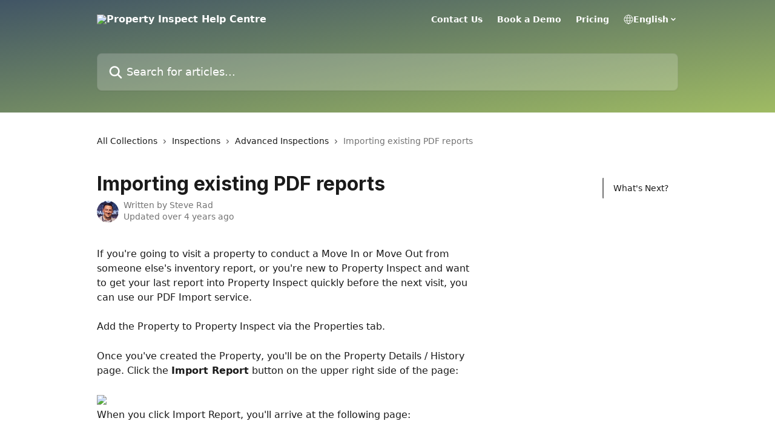

--- FILE ---
content_type: text/html; charset=utf-8
request_url: https://support.propertyinspect.com/en/articles/3229846-importing-existing-pdf-reports
body_size: 14770
content:
<!DOCTYPE html><html lang="en"><head><meta charSet="utf-8" data-next-head=""/><title data-next-head="">Importing existing PDF reports | Property Inspect Help Centre</title><meta property="og:title" content="Importing existing PDF reports | Property Inspect Help Centre" data-next-head=""/><meta name="twitter:title" content="Importing existing PDF reports | Property Inspect Help Centre" data-next-head=""/><meta property="og:description" data-next-head=""/><meta name="twitter:description" data-next-head=""/><meta name="description" data-next-head=""/><meta property="og:type" content="article" data-next-head=""/><meta name="robots" content="all" data-next-head=""/><meta name="viewport" content="width=device-width, initial-scale=1" data-next-head=""/><link href="https://intercom.help/property-inspect/assets/favicon" rel="icon" data-next-head=""/><link rel="canonical" href="https://support.propertyinspect.com/en/articles/3229846-importing-existing-pdf-reports" data-next-head=""/><link rel="alternate" href="http://support.propertyinspect.com/en/articles/3229846-importing-existing-pdf-reports" hrefLang="en" data-next-head=""/><link rel="alternate" href="http://support.propertyinspect.com/en/articles/3229846-importing-existing-pdf-reports" hrefLang="x-default" data-next-head=""/><link nonce="lrumZ8pce/WB2JMOis4opTFFxgnPNEp/luicZOs6rw0=" rel="preload" href="https://static.intercomassets.com/_next/static/css/ceffe64780fd47cf.css" as="style"/><link nonce="lrumZ8pce/WB2JMOis4opTFFxgnPNEp/luicZOs6rw0=" rel="stylesheet" href="https://static.intercomassets.com/_next/static/css/ceffe64780fd47cf.css" data-n-g=""/><link nonce="lrumZ8pce/WB2JMOis4opTFFxgnPNEp/luicZOs6rw0=" rel="preload" href="https://static.intercomassets.com/_next/static/css/b6200d0221da3810.css" as="style"/><link nonce="lrumZ8pce/WB2JMOis4opTFFxgnPNEp/luicZOs6rw0=" rel="stylesheet" href="https://static.intercomassets.com/_next/static/css/b6200d0221da3810.css"/><noscript data-n-css="lrumZ8pce/WB2JMOis4opTFFxgnPNEp/luicZOs6rw0="></noscript><script defer="" nonce="lrumZ8pce/WB2JMOis4opTFFxgnPNEp/luicZOs6rw0=" nomodule="" src="https://static.intercomassets.com/_next/static/chunks/polyfills-42372ed130431b0a.js"></script><script defer="" src="https://static.intercomassets.com/_next/static/chunks/1770.678fb10d9b0aa13f.js" nonce="lrumZ8pce/WB2JMOis4opTFFxgnPNEp/luicZOs6rw0="></script><script defer="" src="https://static.intercomassets.com/_next/static/chunks/7506.a4d4b38169fb1abb.js" nonce="lrumZ8pce/WB2JMOis4opTFFxgnPNEp/luicZOs6rw0="></script><script src="https://static.intercomassets.com/_next/static/chunks/webpack-963430da7e3adda4.js" nonce="lrumZ8pce/WB2JMOis4opTFFxgnPNEp/luicZOs6rw0=" defer=""></script><script src="https://static.intercomassets.com/_next/static/chunks/framework-1f1b8d38c1d86c61.js" nonce="lrumZ8pce/WB2JMOis4opTFFxgnPNEp/luicZOs6rw0=" defer=""></script><script src="https://static.intercomassets.com/_next/static/chunks/main-2c5e5f2c49cfa8a6.js" nonce="lrumZ8pce/WB2JMOis4opTFFxgnPNEp/luicZOs6rw0=" defer=""></script><script src="https://static.intercomassets.com/_next/static/chunks/pages/_app-e523a600f5af5484.js" nonce="lrumZ8pce/WB2JMOis4opTFFxgnPNEp/luicZOs6rw0=" defer=""></script><script src="https://static.intercomassets.com/_next/static/chunks/d0502abb-aa607f45f5026044.js" nonce="lrumZ8pce/WB2JMOis4opTFFxgnPNEp/luicZOs6rw0=" defer=""></script><script src="https://static.intercomassets.com/_next/static/chunks/6190-ef428f6633b5a03f.js" nonce="lrumZ8pce/WB2JMOis4opTFFxgnPNEp/luicZOs6rw0=" defer=""></script><script src="https://static.intercomassets.com/_next/static/chunks/5729-6d79ddfe1353a77c.js" nonce="lrumZ8pce/WB2JMOis4opTFFxgnPNEp/luicZOs6rw0=" defer=""></script><script src="https://static.intercomassets.com/_next/static/chunks/2384-0bbbbddcca78f08a.js" nonce="lrumZ8pce/WB2JMOis4opTFFxgnPNEp/luicZOs6rw0=" defer=""></script><script src="https://static.intercomassets.com/_next/static/chunks/4835-9db7cd232aae5617.js" nonce="lrumZ8pce/WB2JMOis4opTFFxgnPNEp/luicZOs6rw0=" defer=""></script><script src="https://static.intercomassets.com/_next/static/chunks/2735-6fafbb9ff4abfca1.js" nonce="lrumZ8pce/WB2JMOis4opTFFxgnPNEp/luicZOs6rw0=" defer=""></script><script src="https://static.intercomassets.com/_next/static/chunks/pages/%5BhelpCenterIdentifier%5D/%5Blocale%5D/articles/%5BarticleSlug%5D-0426bb822f2fd459.js" nonce="lrumZ8pce/WB2JMOis4opTFFxgnPNEp/luicZOs6rw0=" defer=""></script><script src="https://static.intercomassets.com/_next/static/UZqm1jelfJ-2b324fgmJ6/_buildManifest.js" nonce="lrumZ8pce/WB2JMOis4opTFFxgnPNEp/luicZOs6rw0=" defer=""></script><script src="https://static.intercomassets.com/_next/static/UZqm1jelfJ-2b324fgmJ6/_ssgManifest.js" nonce="lrumZ8pce/WB2JMOis4opTFFxgnPNEp/luicZOs6rw0=" defer=""></script><meta name="sentry-trace" content="dd402473aa4cf5a28eea09f3abc1991e-14300eb5a642b18f-0"/><meta name="baggage" content="sentry-environment=production,sentry-release=a62fd0cdc62532e0c845d79efbcc14057e47d762,sentry-public_key=187f842308a64dea9f1f64d4b1b9c298,sentry-trace_id=dd402473aa4cf5a28eea09f3abc1991e,sentry-org_id=2129,sentry-sampled=false,sentry-sample_rand=0.5130377591084646,sentry-sample_rate=0"/><style id="__jsx-421688439">:root{--body-bg: rgb(255, 255, 255);
--body-image: none;
--body-bg-rgb: 255, 255, 255;
--body-border: rgb(230, 230, 230);
--body-primary-color: #1a1a1a;
--body-secondary-color: #737373;
--body-reaction-bg: rgb(242, 242, 242);
--body-reaction-text-color: rgb(64, 64, 64);
--body-toc-active-border: #737373;
--body-toc-inactive-border: #f2f2f2;
--body-toc-inactive-color: #737373;
--body-toc-active-font-weight: 400;
--body-table-border: rgb(204, 204, 204);
--body-color: hsl(0, 0%, 0%);
--footer-bg: rgb(255, 255, 255);
--footer-image: none;
--footer-border: rgb(230, 230, 230);
--footer-color: hsl(221, 14%, 22%);
--header-bg: none;
--header-image: linear-gradient(to bottom right, #415565,#9fbb63);
--header-color: hsl(0, 0%, 100%);
--collection-card-bg: rgb(245, 245, 245);
--collection-card-image: none;
--collection-card-color: hsl(210, 12%, 20%);
--card-bg: rgb(255, 255, 255);
--card-border-color: rgb(230, 230, 230);
--card-border-inner-radius: 6px;
--card-border-radius: 8px;
--card-shadow: 0 1px 2px 0 rgb(0 0 0 / 0.05);
--search-bar-border-radius: 8px;
--search-bar-width: 100%;
--ticket-blue-bg-color: #dce1f9;
--ticket-blue-text-color: #334bfa;
--ticket-green-bg-color: #d7efdc;
--ticket-green-text-color: #0f7134;
--ticket-orange-bg-color: #ffebdb;
--ticket-orange-text-color: #b24d00;
--ticket-red-bg-color: #ffdbdb;
--ticket-red-text-color: #df2020;
--header-height: 245px;
--header-subheader-background-color: #415565;
--header-subheader-font-color: #FFFFFF;
--content-block-bg: rgb(255, 255, 255);
--content-block-image: none;
--content-block-color: hsl(0, 0%, 10%);
--content-block-button-bg: rgb(51, 75, 250);
--content-block-button-image: none;
--content-block-button-color: hsl(0, 0%, 100%);
--content-block-button-radius: 6px;
--content-block-margin: 0;
--content-block-width: auto;
--primary-color: hsl(206, 18%, 23%);
--primary-color-alpha-10: hsla(206, 18%, 23%, 0.1);
--primary-color-alpha-60: hsla(206, 18%, 23%, 0.6);
--text-on-primary-color: #ffffff}</style><style id="__jsx-3836159323">:root{--font-family-primary: 'Inter', 'Inter Fallback'}</style><style id="__jsx-2466147061">:root{--font-family-secondary: system-ui, "Segoe UI", "Roboto", "Helvetica", "Arial", sans-serif, "Apple Color Emoji", "Segoe UI Emoji", "Segoe UI Symbol"}</style><style id="__jsx-cf6f0ea00fa5c760">.fade-background.jsx-cf6f0ea00fa5c760{background:radial-gradient(333.38%100%at 50%0%,rgba(var(--body-bg-rgb),0)0%,rgba(var(--body-bg-rgb),.00925356)11.67%,rgba(var(--body-bg-rgb),.0337355)21.17%,rgba(var(--body-bg-rgb),.0718242)28.85%,rgba(var(--body-bg-rgb),.121898)35.03%,rgba(var(--body-bg-rgb),.182336)40.05%,rgba(var(--body-bg-rgb),.251516)44.25%,rgba(var(--body-bg-rgb),.327818)47.96%,rgba(var(--body-bg-rgb),.409618)51.51%,rgba(var(--body-bg-rgb),.495297)55.23%,rgba(var(--body-bg-rgb),.583232)59.47%,rgba(var(--body-bg-rgb),.671801)64.55%,rgba(var(--body-bg-rgb),.759385)70.81%,rgba(var(--body-bg-rgb),.84436)78.58%,rgba(var(--body-bg-rgb),.9551)88.2%,rgba(var(--body-bg-rgb),1)100%),var(--header-image),var(--header-bg);background-size:cover;background-position-x:center}</style><style id="__jsx-27f84a20f81f6ce9">.table-of-contents::-webkit-scrollbar{width:8px}.table-of-contents::-webkit-scrollbar-thumb{background-color:#f2f2f2;border-radius:8px}</style><style id="__jsx-a49d9ef8a9865a27">.table_of_contents.jsx-a49d9ef8a9865a27{max-width:260px;min-width:260px}</style><style id="__jsx-62724fba150252e0">.related_articles section a{color:initial}</style><style id="__jsx-4bed0c08ce36899e">.article_body a:not(.intercom-h2b-button){color:var(--primary-color)}article a.intercom-h2b-button{background-color:var(--primary-color);border:0}.zendesk-article table{overflow-x:scroll!important;display:block!important;height:auto!important}.intercom-interblocks-unordered-nested-list ul,.intercom-interblocks-ordered-nested-list ol{margin-top:16px;margin-bottom:16px}.intercom-interblocks-unordered-nested-list ul .intercom-interblocks-unordered-nested-list ul,.intercom-interblocks-unordered-nested-list ul .intercom-interblocks-ordered-nested-list ol,.intercom-interblocks-ordered-nested-list ol .intercom-interblocks-ordered-nested-list ol,.intercom-interblocks-ordered-nested-list ol .intercom-interblocks-unordered-nested-list ul{margin-top:0;margin-bottom:0}.intercom-interblocks-image a:focus{outline-offset:3px}</style></head><body><div id="__next"><div dir="ltr" class="h-full w-full"><span class="hidden">Copyright (c) 2023, Intercom, Inc. (legal@intercom.io) with Reserved Font Name &quot;Inter&quot;.
      This Font Software is licensed under the SIL Open Font License, Version 1.1.</span><a href="#main-content" class="sr-only font-bold text-header-color focus:not-sr-only focus:absolute focus:left-4 focus:top-4 focus:z-50" aria-roledescription="Link, Press control-option-right-arrow to exit">Skip to main content</a><main class="header__lite"><header id="header" data-testid="header" class="jsx-cf6f0ea00fa5c760 flex flex-col text-header-color"><div class="jsx-cf6f0ea00fa5c760 relative flex grow flex-col mb-9 bg-header-bg bg-header-image bg-cover bg-center pb-9"><div id="sr-announcement" aria-live="polite" class="jsx-cf6f0ea00fa5c760 sr-only"></div><div class="jsx-cf6f0ea00fa5c760 flex h-full flex-col items-center marker:shrink-0"><section class="relative flex w-full flex-col mb-6 pb-6"><div class="header__meta_wrapper flex justify-center px-5 pt-6 leading-none sm:px-10"><div class="flex items-center w-240" data-testid="subheader-container"><div class="mo__body header__site_name"><div class="header__logo"><a href="/en/"><img src="https://downloads.intercomcdn.com/i/o/j8itewcp/732924/fe53508876196c8838b3f595c8a2/de41b9c56ca11933ff98bf943ccc9cee.png" height="116" alt="Property Inspect Help Centre"/></a></div></div><div><div class="flex items-center font-semibold"><div class="flex items-center md:hidden" data-testid="small-screen-children"><button class="flex items-center border-none bg-transparent px-1.5" data-testid="hamburger-menu-button" aria-label="Open menu"><svg width="24" height="24" viewBox="0 0 16 16" xmlns="http://www.w3.org/2000/svg" class="fill-current"><path d="M1.86861 2C1.38889 2 1 2.3806 1 2.85008C1 3.31957 1.38889 3.70017 1.86861 3.70017H14.1314C14.6111 3.70017 15 3.31957 15 2.85008C15 2.3806 14.6111 2 14.1314 2H1.86861Z"></path><path d="M1 8C1 7.53051 1.38889 7.14992 1.86861 7.14992H14.1314C14.6111 7.14992 15 7.53051 15 8C15 8.46949 14.6111 8.85008 14.1314 8.85008H1.86861C1.38889 8.85008 1 8.46949 1 8Z"></path><path d="M1 13.1499C1 12.6804 1.38889 12.2998 1.86861 12.2998H14.1314C14.6111 12.2998 15 12.6804 15 13.1499C15 13.6194 14.6111 14 14.1314 14H1.86861C1.38889 14 1 13.6194 1 13.1499Z"></path></svg></button><div class="fixed right-0 top-0 z-50 h-full w-full hidden" data-testid="hamburger-menu"><div class="flex h-full w-full justify-end bg-black bg-opacity-30"><div class="flex h-fit w-full flex-col bg-white opacity-100 sm:h-full sm:w-1/2"><button class="text-body-font flex items-center self-end border-none bg-transparent pr-6 pt-6" data-testid="hamburger-menu-close-button" aria-label="Close menu"><svg width="24" height="24" viewBox="0 0 16 16" xmlns="http://www.w3.org/2000/svg"><path d="M3.5097 3.5097C3.84165 3.17776 4.37984 3.17776 4.71178 3.5097L7.99983 6.79775L11.2879 3.5097C11.6198 3.17776 12.158 3.17776 12.49 3.5097C12.8219 3.84165 12.8219 4.37984 12.49 4.71178L9.20191 7.99983L12.49 11.2879C12.8219 11.6198 12.8219 12.158 12.49 12.49C12.158 12.8219 11.6198 12.8219 11.2879 12.49L7.99983 9.20191L4.71178 12.49C4.37984 12.8219 3.84165 12.8219 3.5097 12.49C3.17776 12.158 3.17776 11.6198 3.5097 11.2879L6.79775 7.99983L3.5097 4.71178C3.17776 4.37984 3.17776 3.84165 3.5097 3.5097Z"></path></svg></button><nav class="flex flex-col pl-4 text-black"><a target="_blank" rel="noopener noreferrer" href="https://propertyinspect.com/contact/" class="mx-5 mb-5 text-md no-underline hover:opacity-80 md:mx-3 md:my-0 md:text-base" data-testid="header-link-0">Contact Us</a><a target="_blank" rel="noopener noreferrer" href="https://propertyinspect.com/demo/" class="mx-5 mb-5 text-md no-underline hover:opacity-80 md:mx-3 md:my-0 md:text-base" data-testid="header-link-1">Book a Demo</a><a target="_blank" rel="noopener noreferrer" href="https://propertyinspect.com/pricing/" class="mx-5 mb-5 text-md no-underline hover:opacity-80 md:mx-3 md:my-0 md:text-base" data-testid="header-link-2">Pricing</a><div class="relative cursor-pointer has-[:focus]:outline"><select class="peer absolute z-10 block h-6 w-full cursor-pointer opacity-0 md:text-base" aria-label="Change language" id="language-selector"><option value="/en/articles/3229846-importing-existing-pdf-reports" class="text-black" selected="">English</option></select><div class="mb-10 ml-5 flex items-center gap-1 text-md hover:opacity-80 peer-hover:opacity-80 md:m-0 md:ml-3 md:text-base" aria-hidden="true"><svg id="locale-picker-globe" width="16" height="16" viewBox="0 0 16 16" fill="none" xmlns="http://www.w3.org/2000/svg" class="shrink-0" aria-hidden="true"><path d="M8 15C11.866 15 15 11.866 15 8C15 4.13401 11.866 1 8 1C4.13401 1 1 4.13401 1 8C1 11.866 4.13401 15 8 15Z" stroke="currentColor" stroke-linecap="round" stroke-linejoin="round"></path><path d="M8 15C9.39949 15 10.534 11.866 10.534 8C10.534 4.13401 9.39949 1 8 1C6.60051 1 5.466 4.13401 5.466 8C5.466 11.866 6.60051 15 8 15Z" stroke="currentColor" stroke-linecap="round" stroke-linejoin="round"></path><path d="M1.448 5.75989H14.524" stroke="currentColor" stroke-linecap="round" stroke-linejoin="round"></path><path d="M1.448 10.2402H14.524" stroke="currentColor" stroke-linecap="round" stroke-linejoin="round"></path></svg>English<svg id="locale-picker-arrow" width="16" height="16" viewBox="0 0 16 16" fill="none" xmlns="http://www.w3.org/2000/svg" class="shrink-0" aria-hidden="true"><path d="M5 6.5L8.00093 9.5L11 6.50187" stroke="currentColor" stroke-width="1.5" stroke-linecap="round" stroke-linejoin="round"></path></svg></div></div></nav></div></div></div></div><nav class="hidden items-center md:flex" data-testid="large-screen-children"><a target="_blank" rel="noopener noreferrer" href="https://propertyinspect.com/contact/" class="mx-5 mb-5 text-md no-underline hover:opacity-80 md:mx-3 md:my-0 md:text-base" data-testid="header-link-0">Contact Us</a><a target="_blank" rel="noopener noreferrer" href="https://propertyinspect.com/demo/" class="mx-5 mb-5 text-md no-underline hover:opacity-80 md:mx-3 md:my-0 md:text-base" data-testid="header-link-1">Book a Demo</a><a target="_blank" rel="noopener noreferrer" href="https://propertyinspect.com/pricing/" class="mx-5 mb-5 text-md no-underline hover:opacity-80 md:mx-3 md:my-0 md:text-base" data-testid="header-link-2">Pricing</a><div class="relative cursor-pointer has-[:focus]:outline"><select class="peer absolute z-10 block h-6 w-full cursor-pointer opacity-0 md:text-base" aria-label="Change language" id="language-selector"><option value="/en/articles/3229846-importing-existing-pdf-reports" class="text-black" selected="">English</option></select><div class="mb-10 ml-5 flex items-center gap-1 text-md hover:opacity-80 peer-hover:opacity-80 md:m-0 md:ml-3 md:text-base" aria-hidden="true"><svg id="locale-picker-globe" width="16" height="16" viewBox="0 0 16 16" fill="none" xmlns="http://www.w3.org/2000/svg" class="shrink-0" aria-hidden="true"><path d="M8 15C11.866 15 15 11.866 15 8C15 4.13401 11.866 1 8 1C4.13401 1 1 4.13401 1 8C1 11.866 4.13401 15 8 15Z" stroke="currentColor" stroke-linecap="round" stroke-linejoin="round"></path><path d="M8 15C9.39949 15 10.534 11.866 10.534 8C10.534 4.13401 9.39949 1 8 1C6.60051 1 5.466 4.13401 5.466 8C5.466 11.866 6.60051 15 8 15Z" stroke="currentColor" stroke-linecap="round" stroke-linejoin="round"></path><path d="M1.448 5.75989H14.524" stroke="currentColor" stroke-linecap="round" stroke-linejoin="round"></path><path d="M1.448 10.2402H14.524" stroke="currentColor" stroke-linecap="round" stroke-linejoin="round"></path></svg>English<svg id="locale-picker-arrow" width="16" height="16" viewBox="0 0 16 16" fill="none" xmlns="http://www.w3.org/2000/svg" class="shrink-0" aria-hidden="true"><path d="M5 6.5L8.00093 9.5L11 6.50187" stroke="currentColor" stroke-width="1.5" stroke-linecap="round" stroke-linejoin="round"></path></svg></div></div></nav></div></div></div></div></section><section class="relative mx-5 flex h-full w-full flex-col items-center px-5 sm:px-10"><div class="flex h-full max-w-full flex-col w-240 justify-center" data-testid="main-header-container"><div id="search-bar" class="relative w-full"><form action="/en/" autoComplete="off"><div class="flex w-full flex-col items-center"><div class="relative flex w-full sm:w-search-bar"><label for="search-input" class="sr-only">Search for articles...</label><input id="search-input" type="text" autoComplete="off" class="peer w-full rounded-search-bar border border-black-alpha-8 bg-white-alpha-20 p-4 ps-12 font-secondary text-lg text-header-color shadow-search-bar outline-none transition ease-linear placeholder:text-header-color hover:bg-white-alpha-27 hover:shadow-search-bar-hover focus:border-transparent focus:bg-white focus:text-black-10 focus:shadow-search-bar-focused placeholder:focus:text-black-45" placeholder="Search for articles..." name="q" aria-label="Search for articles..." value=""/><div class="absolute inset-y-0 start-0 flex items-center fill-header-color peer-focus-visible:fill-black-45 pointer-events-none ps-5"><svg width="22" height="21" viewBox="0 0 22 21" xmlns="http://www.w3.org/2000/svg" class="fill-inherit" aria-hidden="true"><path fill-rule="evenodd" clip-rule="evenodd" d="M3.27485 8.7001C3.27485 5.42781 5.92757 2.7751 9.19985 2.7751C12.4721 2.7751 15.1249 5.42781 15.1249 8.7001C15.1249 11.9724 12.4721 14.6251 9.19985 14.6251C5.92757 14.6251 3.27485 11.9724 3.27485 8.7001ZM9.19985 0.225098C4.51924 0.225098 0.724854 4.01948 0.724854 8.7001C0.724854 13.3807 4.51924 17.1751 9.19985 17.1751C11.0802 17.1751 12.8176 16.5627 14.2234 15.5265L19.0981 20.4013C19.5961 20.8992 20.4033 20.8992 20.9013 20.4013C21.3992 19.9033 21.3992 19.0961 20.9013 18.5981L16.0264 13.7233C17.0625 12.3176 17.6749 10.5804 17.6749 8.7001C17.6749 4.01948 13.8805 0.225098 9.19985 0.225098Z"></path></svg></div></div></div></form></div></div></section></div></div></header><div class="z-1 flex shrink-0 grow basis-auto justify-center px-5 sm:px-10"><section data-testid="main-content" id="main-content" class="max-w-full w-240"><section data-testid="article-section" class="section section__article"><div class="flex-row-reverse justify-between flex"><div class="jsx-a49d9ef8a9865a27 w-61 sticky top-8 ml-7 max-w-61 self-start max-lg:hidden mt-16"><div class="jsx-27f84a20f81f6ce9 table-of-contents max-h-[calc(100vh-96px)] overflow-y-auto rounded-2xl text-body-primary-color hover:text-primary max-lg:border max-lg:border-solid max-lg:border-body-border max-lg:shadow-solid-1"><div data-testid="toc-dropdown" class="jsx-27f84a20f81f6ce9 hidden cursor-pointer justify-between border-b max-lg:flex max-lg:flex-row max-lg:border-x-0 max-lg:border-t-0 max-lg:border-solid max-lg:border-b-body-border"><div class="jsx-27f84a20f81f6ce9 my-2 max-lg:pl-4">Table of contents</div><div class="jsx-27f84a20f81f6ce9 "><svg class="ml-2 mr-4 mt-3 transition-transform" transform="rotate(180)" width="16" height="16" fill="none" xmlns="http://www.w3.org/2000/svg"><path fill-rule="evenodd" clip-rule="evenodd" d="M3.93353 5.93451C4.24595 5.62209 4.75248 5.62209 5.0649 5.93451L7.99922 8.86882L10.9335 5.93451C11.246 5.62209 11.7525 5.62209 12.0649 5.93451C12.3773 6.24693 12.3773 6.75346 12.0649 7.06588L8.5649 10.5659C8.25249 10.8783 7.74595 10.8783 7.43353 10.5659L3.93353 7.06588C3.62111 6.75346 3.62111 6.24693 3.93353 5.93451Z" fill="currentColor"></path></svg></div></div><div data-testid="toc-body" class="jsx-27f84a20f81f6ce9 my-2"><section data-testid="toc-section-0" class="jsx-27f84a20f81f6ce9 flex border-y-0 border-e-0 border-s-2 border-solid py-1.5 max-lg:border-none border-body-toc-active-border px-4"><a id="#h_4a5aff84b0" href="#h_4a5aff84b0" data-testid="toc-link-0" class="jsx-27f84a20f81f6ce9 w-full no-underline hover:text-body-primary-color max-lg:inline-block max-lg:text-body-primary-color max-lg:hover:text-primary lg:text-base font-toc-active text-body-primary-color"></a></section></div></div></div><div class="relative z-3 w-full lg:max-w-160 "><div class="flex pb-6 max-md:pb-2 lg:max-w-160"><div tabindex="-1" class="focus:outline-none"><div class="flex flex-wrap items-baseline pb-4 text-base" tabindex="0" role="navigation" aria-label="Breadcrumb"><a href="/en/" class="pr-2 text-body-primary-color no-underline hover:text-body-secondary-color">All Collections</a><div class="pr-2" aria-hidden="true"><svg width="6" height="10" viewBox="0 0 6 10" class="block h-2 w-2 fill-body-secondary-color rtl:rotate-180" xmlns="http://www.w3.org/2000/svg"><path fill-rule="evenodd" clip-rule="evenodd" d="M0.648862 0.898862C0.316916 1.23081 0.316916 1.769 0.648862 2.10094L3.54782 4.9999L0.648862 7.89886C0.316916 8.23081 0.316917 8.769 0.648862 9.10094C0.980808 9.43289 1.519 9.43289 1.85094 9.10094L5.35094 5.60094C5.68289 5.269 5.68289 4.73081 5.35094 4.39886L1.85094 0.898862C1.519 0.566916 0.980807 0.566916 0.648862 0.898862Z"></path></svg></div><a href="http://support.propertyinspect.com/en/collections/1962000-inspections" class="pr-2 text-body-primary-color no-underline hover:text-body-secondary-color" data-testid="breadcrumb-0">Inspections</a><div class="pr-2" aria-hidden="true"><svg width="6" height="10" viewBox="0 0 6 10" class="block h-2 w-2 fill-body-secondary-color rtl:rotate-180" xmlns="http://www.w3.org/2000/svg"><path fill-rule="evenodd" clip-rule="evenodd" d="M0.648862 0.898862C0.316916 1.23081 0.316916 1.769 0.648862 2.10094L3.54782 4.9999L0.648862 7.89886C0.316916 8.23081 0.316917 8.769 0.648862 9.10094C0.980808 9.43289 1.519 9.43289 1.85094 9.10094L5.35094 5.60094C5.68289 5.269 5.68289 4.73081 5.35094 4.39886L1.85094 0.898862C1.519 0.566916 0.980807 0.566916 0.648862 0.898862Z"></path></svg></div><a href="http://support.propertyinspect.com/en/collections/3031907-advanced-inspections" class="pr-2 text-body-primary-color no-underline hover:text-body-secondary-color" data-testid="breadcrumb-1">Advanced Inspections </a><div class="pr-2" aria-hidden="true"><svg width="6" height="10" viewBox="0 0 6 10" class="block h-2 w-2 fill-body-secondary-color rtl:rotate-180" xmlns="http://www.w3.org/2000/svg"><path fill-rule="evenodd" clip-rule="evenodd" d="M0.648862 0.898862C0.316916 1.23081 0.316916 1.769 0.648862 2.10094L3.54782 4.9999L0.648862 7.89886C0.316916 8.23081 0.316917 8.769 0.648862 9.10094C0.980808 9.43289 1.519 9.43289 1.85094 9.10094L5.35094 5.60094C5.68289 5.269 5.68289 4.73081 5.35094 4.39886L1.85094 0.898862C1.519 0.566916 0.980807 0.566916 0.648862 0.898862Z"></path></svg></div><div class="text-body-secondary-color">Importing existing PDF reports</div></div></div></div><div class=""><div class="article intercom-force-break"><div class="mb-10 max-lg:mb-6"><div class="flex flex-col gap-4"><div class="flex flex-col"><h1 class="mb-1 font-primary text-2xl font-bold leading-10 text-body-primary-color">Importing existing PDF reports</h1></div><div class="avatar"><div class="avatar__photo"><img width="24" height="24" src="https://static.intercomassets.com/avatars/41943/square_128/sr_headshot2-1669592640.jpg" alt="Steve Rad avatar" class="inline-flex items-center justify-center rounded-full bg-primary text-lg font-bold leading-6 text-primary-text shadow-solid-2 shadow-body-bg [&amp;:nth-child(n+2)]:hidden lg:[&amp;:nth-child(n+2)]:inline-flex h-8 w-8 sm:h-9 sm:w-9"/></div><div class="avatar__info -mt-0.5 text-base"><span class="text-body-secondary-color"><div>Written by <span>Steve Rad</span></div> <!-- -->Updated over 4 years ago</span></div></div></div></div><div class="jsx-4bed0c08ce36899e flex-col"><div class="jsx-4bed0c08ce36899e mb-7 ml-0 text-md max-messenger:mb-6 lg:hidden"><div class="jsx-27f84a20f81f6ce9 table-of-contents max-h-[calc(100vh-96px)] overflow-y-auto rounded-2xl text-body-primary-color hover:text-primary max-lg:border max-lg:border-solid max-lg:border-body-border max-lg:shadow-solid-1"><div data-testid="toc-dropdown" class="jsx-27f84a20f81f6ce9 hidden cursor-pointer justify-between border-b max-lg:flex max-lg:flex-row max-lg:border-x-0 max-lg:border-t-0 max-lg:border-solid max-lg:border-b-body-border border-b-0"><div class="jsx-27f84a20f81f6ce9 my-2 max-lg:pl-4">Table of contents</div><div class="jsx-27f84a20f81f6ce9 "><svg class="ml-2 mr-4 mt-3 transition-transform" transform="" width="16" height="16" fill="none" xmlns="http://www.w3.org/2000/svg"><path fill-rule="evenodd" clip-rule="evenodd" d="M3.93353 5.93451C4.24595 5.62209 4.75248 5.62209 5.0649 5.93451L7.99922 8.86882L10.9335 5.93451C11.246 5.62209 11.7525 5.62209 12.0649 5.93451C12.3773 6.24693 12.3773 6.75346 12.0649 7.06588L8.5649 10.5659C8.25249 10.8783 7.74595 10.8783 7.43353 10.5659L3.93353 7.06588C3.62111 6.75346 3.62111 6.24693 3.93353 5.93451Z" fill="currentColor"></path></svg></div></div><div data-testid="toc-body" class="jsx-27f84a20f81f6ce9 hidden my-2"><section data-testid="toc-section-0" class="jsx-27f84a20f81f6ce9 flex border-y-0 border-e-0 border-s-2 border-solid py-1.5 max-lg:border-none border-body-toc-active-border px-4"><a id="#h_4a5aff84b0" href="#h_4a5aff84b0" data-testid="toc-link-0" class="jsx-27f84a20f81f6ce9 w-full no-underline hover:text-body-primary-color max-lg:inline-block max-lg:text-body-primary-color max-lg:hover:text-primary lg:text-base font-toc-active text-body-primary-color"></a></section></div></div></div><div class="jsx-4bed0c08ce36899e article_body"><article class="jsx-4bed0c08ce36899e "><div class="intercom-interblocks-paragraph no-margin intercom-interblocks-align-left"><p>If you&#x27;re going to visit a property to conduct a Move In or Move Out from someone else&#x27;s inventory report, or you&#x27;re new to Property Inspect and want to get your last report into Property Inspect quickly before the next visit, you can use our PDF Import service.</p></div><div class="intercom-interblocks-paragraph no-margin intercom-interblocks-align-left"><p> </p></div><div class="intercom-interblocks-paragraph no-margin intercom-interblocks-align-left"><p>Add the Property to Property Inspect via the Properties tab.</p></div><div class="intercom-interblocks-paragraph no-margin intercom-interblocks-align-left"><p> </p></div><div class="intercom-interblocks-paragraph no-margin intercom-interblocks-align-left"><p>Once you&#x27;ve created the Property, you&#x27;ll be on the Property Details / History page. Click the <b>Import Report</b> button on the upper right side of the page:</p></div><div class="intercom-interblocks-paragraph no-margin intercom-interblocks-align-left"><p> </p></div><div class="intercom-interblocks-image intercom-interblocks-align-left"><a href="https://downloads.intercomcdn.com/i/o/154811847/414f5a95d99292df1ac7aa0d/image.png?expires=1769806800&amp;signature=c34c79bd8294750d711d7bdff6bfba345264e85f043308c9d50d3f980f0be273&amp;req=dSUjHsh%2FlYVYFb4f3HP0gFuI6ATUnjzsJPk7sOrh00sSw5IAMM4tc8ekU6x7%0A0EqvWedHRWZt6O8gkQ%3D%3D%0A" target="_blank" rel="noreferrer nofollow noopener"><img src="https://downloads.intercomcdn.com/i/o/154811847/414f5a95d99292df1ac7aa0d/image.png?expires=1769806800&amp;signature=c34c79bd8294750d711d7bdff6bfba345264e85f043308c9d50d3f980f0be273&amp;req=dSUjHsh%2FlYVYFb4f3HP0gFuI6ATUnjzsJPk7sOrh00sSw5IAMM4tc8ekU6x7%0A0EqvWedHRWZt6O8gkQ%3D%3D%0A" width="628" height="156"/></a></div><div class="intercom-interblocks-paragraph no-margin intercom-interblocks-align-left"><p>When you click Import Report, you&#x27;ll arrive at the following page:</p></div><div class="intercom-interblocks-paragraph no-margin intercom-interblocks-align-left"><p> </p></div><div class="intercom-interblocks-paragraph no-margin intercom-interblocks-align-left"><p>Click Choose File to select the PDF you want to import. Once a PDF is chosen, we&#x27;ll automatically count the pages in the PDF and show you the estimated price at the bottom of the page.</p></div><div class="intercom-interblocks-paragraph no-margin intercom-interblocks-align-left"><p> </p></div><div class="intercom-interblocks-image intercom-interblocks-align-left"><a href="https://downloads.intercomcdn.com/i/o/154811972/c742a47de99edb258e9ffe58/image.png?expires=1769806800&amp;signature=c293c0963d0fa92352d09df2bee435d14da890a08652c94ef6f04be91c96af17&amp;req=dSUjHsh%2FlIZdFb4f3HP0gMs%2FanXfSzIoha6VAJ2H0KBcaz9Te%2FW7OmfW2k4R%0A4qRThMtouvDlDVsWfA%3D%3D%0A" target="_blank" rel="noreferrer nofollow noopener"><img src="https://downloads.intercomcdn.com/i/o/154811972/c742a47de99edb258e9ffe58/image.png?expires=1769806800&amp;signature=c293c0963d0fa92352d09df2bee435d14da890a08652c94ef6f04be91c96af17&amp;req=dSUjHsh%2FlIZdFb4f3HP0gMs%2FanXfSzIoha6VAJ2H0KBcaz9Te%2FW7OmfW2k4R%0A4qRThMtouvDlDVsWfA%3D%3D%0A" width="609" height="287"/></a></div><div class="intercom-interblocks-paragraph no-margin intercom-interblocks-align-left"><p>You can change the required Turnaround Time between 3 day (low priority), 24 hours and same day (6-12 hours). Same day turnaround times are more expensive.</p></div><div class="intercom-interblocks-paragraph no-margin intercom-interblocks-align-left"><p> </p></div><div class="intercom-interblocks-paragraph no-margin intercom-interblocks-align-left"><p>If you have any specific notes for what to ignore or anything specific about this report that we need to know, type that in the Notes box, choose what type of Inspection it is and on the right hand side choose the date you originally produced the report so the report is correctly backdated.</p></div><div class="intercom-interblocks-paragraph no-margin intercom-interblocks-align-left"><p> </p></div><div class="intercom-interblocks-paragraph no-margin intercom-interblocks-align-left"><p>Once you click <b>Submit for Processing</b> your report will be uploaded to our time and returned to you within the chosen turnaround time, fully written up into the Property Inspect report editor and ready to review and complete for your next report.</p></div><div class="intercom-interblocks-paragraph no-margin intercom-interblocks-align-left"><p> </p></div><div class="intercom-interblocks-heading intercom-interblocks-align-left"><h1 id="h_4a5aff84b0"><b>What&#x27;s Next?</b></h1></div><div class="intercom-interblocks-paragraph no-margin intercom-interblocks-align-left"><p><a href="https://support.propertyinspect.com/en/articles/3229827-adding-new-sections-to-reports-and-re-ordering-rooms" rel="nofollow noopener noreferrer" target="_blank">Adding New Sections to Reports and Re-Ordering Rooms</a></p></div><section class="jsx-62724fba150252e0 related_articles my-6"><hr class="jsx-62724fba150252e0 my-6 sm:my-8"/><div class="jsx-62724fba150252e0 mb-3 text-xl font-bold">Related Articles</div><section class="flex flex-col rounded-card border border-solid border-card-border bg-card-bg p-2 sm:p-3"><a class="duration-250 group/article flex flex-row justify-between gap-2 py-2 no-underline transition ease-linear hover:bg-primary-alpha-10 hover:text-primary sm:rounded-card-inner sm:py-3 rounded-card-inner px-3" href="http://support.propertyinspect.com/en/articles/3229824-dictating-reports-with-audio-recordings" data-testid="article-link"><div class="flex flex-col p-0"><span class="m-0 text-md text-body-primary-color group-hover/article:text-primary">Dictating Reports with Audio Recordings</span></div><div class="flex shrink-0 flex-col justify-center p-0"><svg class="block h-4 w-4 text-primary ltr:-rotate-90 rtl:rotate-90" fill="currentColor" viewBox="0 0 20 20" xmlns="http://www.w3.org/2000/svg"><path fill-rule="evenodd" d="M5.293 7.293a1 1 0 011.414 0L10 10.586l3.293-3.293a1 1 0 111.414 1.414l-4 4a1 1 0 01-1.414 0l-4-4a1 1 0 010-1.414z" clip-rule="evenodd"></path></svg></div></a><a class="duration-250 group/article flex flex-row justify-between gap-2 py-2 no-underline transition ease-linear hover:bg-primary-alpha-10 hover:text-primary sm:rounded-card-inner sm:py-3 rounded-card-inner px-3" href="http://support.propertyinspect.com/en/articles/3229855-using-the-transcription-service" data-testid="article-link"><div class="flex flex-col p-0"><span class="m-0 text-md text-body-primary-color group-hover/article:text-primary">Using the Transcription Service</span></div><div class="flex shrink-0 flex-col justify-center p-0"><svg class="block h-4 w-4 text-primary ltr:-rotate-90 rtl:rotate-90" fill="currentColor" viewBox="0 0 20 20" xmlns="http://www.w3.org/2000/svg"><path fill-rule="evenodd" d="M5.293 7.293a1 1 0 011.414 0L10 10.586l3.293-3.293a1 1 0 111.414 1.414l-4 4a1 1 0 01-1.414 0l-4-4a1 1 0 010-1.414z" clip-rule="evenodd"></path></svg></div></a><a class="duration-250 group/article flex flex-row justify-between gap-2 py-2 no-underline transition ease-linear hover:bg-primary-alpha-10 hover:text-primary sm:rounded-card-inner sm:py-3 rounded-card-inner px-3" href="http://support.propertyinspect.com/en/articles/9832034-integrating-property-inspect-with-survey-booker" data-testid="article-link"><div class="flex flex-col p-0"><span class="m-0 text-md text-body-primary-color group-hover/article:text-primary">Integrating Property Inspect with Survey Booker</span></div><div class="flex shrink-0 flex-col justify-center p-0"><svg class="block h-4 w-4 text-primary ltr:-rotate-90 rtl:rotate-90" fill="currentColor" viewBox="0 0 20 20" xmlns="http://www.w3.org/2000/svg"><path fill-rule="evenodd" d="M5.293 7.293a1 1 0 011.414 0L10 10.586l3.293-3.293a1 1 0 111.414 1.414l-4 4a1 1 0 01-1.414 0l-4-4a1 1 0 010-1.414z" clip-rule="evenodd"></path></svg></div></a><a class="duration-250 group/article flex flex-row justify-between gap-2 py-2 no-underline transition ease-linear hover:bg-primary-alpha-10 hover:text-primary sm:rounded-card-inner sm:py-3 rounded-card-inner px-3" href="http://support.propertyinspect.com/en/articles/10056862-integrating-property-inspect-with-re-leased" data-testid="article-link"><div class="flex flex-col p-0"><span class="m-0 text-md text-body-primary-color group-hover/article:text-primary">Integrating Property Inspect with Re-Leased</span></div><div class="flex shrink-0 flex-col justify-center p-0"><svg class="block h-4 w-4 text-primary ltr:-rotate-90 rtl:rotate-90" fill="currentColor" viewBox="0 0 20 20" xmlns="http://www.w3.org/2000/svg"><path fill-rule="evenodd" d="M5.293 7.293a1 1 0 011.414 0L10 10.586l3.293-3.293a1 1 0 111.414 1.414l-4 4a1 1 0 01-1.414 0l-4-4a1 1 0 010-1.414z" clip-rule="evenodd"></path></svg></div></a><a class="duration-250 group/article flex flex-row justify-between gap-2 py-2 no-underline transition ease-linear hover:bg-primary-alpha-10 hover:text-primary sm:rounded-card-inner sm:py-3 rounded-card-inner px-3" href="http://support.propertyinspect.com/en/articles/12423215-copy-an-existing-report" data-testid="article-link"><div class="flex flex-col p-0"><span class="m-0 text-md text-body-primary-color group-hover/article:text-primary">Copy an Existing Report</span></div><div class="flex shrink-0 flex-col justify-center p-0"><svg class="block h-4 w-4 text-primary ltr:-rotate-90 rtl:rotate-90" fill="currentColor" viewBox="0 0 20 20" xmlns="http://www.w3.org/2000/svg"><path fill-rule="evenodd" d="M5.293 7.293a1 1 0 011.414 0L10 10.586l3.293-3.293a1 1 0 111.414 1.414l-4 4a1 1 0 01-1.414 0l-4-4a1 1 0 010-1.414z" clip-rule="evenodd"></path></svg></div></a></section></section></article></div></div></div></div><div class="intercom-reaction-picker -mb-4 -ml-4 -mr-4 mt-6 rounded-card sm:-mb-2 sm:-ml-1 sm:-mr-1 sm:mt-8" role="group" aria-label="feedback form"><div class="intercom-reaction-prompt">Did this answer your question?</div><div class="intercom-reactions-container"><button class="intercom-reaction" aria-label="Disappointed Reaction" tabindex="0" data-reaction-text="disappointed" aria-pressed="false"><span title="Disappointed">😞</span></button><button class="intercom-reaction" aria-label="Neutral Reaction" tabindex="0" data-reaction-text="neutral" aria-pressed="false"><span title="Neutral">😐</span></button><button class="intercom-reaction" aria-label="Smiley Reaction" tabindex="0" data-reaction-text="smiley" aria-pressed="false"><span title="Smiley">😃</span></button></div></div></div></div></section></section></div><footer id="footer" class="mt-24 shrink-0 bg-footer-bg px-0 py-12 text-left text-base text-footer-color"><div class="shrink-0 grow basis-auto px-5 sm:px-10"><div class="mx-auto max-w-240 sm:w-auto"><div><div class="text-center" data-testid="simple-footer-layout"><div class="align-middle text-lg text-footer-color"><a class="no-underline" href="/en/"><img data-testid="logo-img" src="https://downloads.intercomcdn.com/i/o/j8itewcp/731878/a41a5fa60c5b84391ee164183efb/fc56203a757551869a27ee9b89d6cb8d.png" alt="Property Inspect Help Centre" class="max-h-8 contrast-80 inline"/></a></div><div class="mt-10" data-testid="simple-footer-links"><div class="flex flex-row justify-center"><span><ul data-testid="custom-links" class="mb-4 p-0" id="custom-links"><li class="mx-3 inline-block list-none"><a target="_blank" href="https://propertyinspect.com/contact/" rel="nofollow noreferrer noopener" data-testid="footer-custom-link-0" class="no-underline">Contact us</a></li><li class="mx-3 inline-block list-none"><a target="_blank" href="https://developer.propertyinspect.com" rel="nofollow noreferrer noopener" data-testid="footer-custom-link-1" class="no-underline">Developer API</a></li><li class="mx-3 inline-block list-none"><a target="_blank" href="https://propertyinspect.com/privacy/" rel="nofollow noreferrer noopener" data-testid="footer-custom-link-2" class="no-underline">Privacy Policy</a></li><li class="mx-3 inline-block list-none"><a target="_blank" href="https://propertyinspect.com/terms/" rel="nofollow noreferrer noopener" data-testid="footer-custom-link-3" class="no-underline">Terms of Service</a></li></ul></span></div><ul data-testid="social-links" class="flex flex-wrap items-center gap-4 p-0 justify-center" id="social-links"><li class="list-none align-middle"><a target="_blank" href="https://www.facebook.com/propertyinspect" rel="nofollow noreferrer noopener" data-testid="footer-social-link-0" class="no-underline"><img src="https://intercom.help/property-inspect/assets/svg/icon:social-facebook/303540" alt="" aria-label="https://www.facebook.com/propertyinspect" width="16" height="16" loading="lazy" data-testid="social-icon-facebook"/></a></li><li class="list-none align-middle"><a target="_blank" href="https://www.twitter.com/inspectapp" rel="nofollow noreferrer noopener" data-testid="footer-social-link-1" class="no-underline"><img src="https://intercom.help/property-inspect/assets/svg/icon:social-twitter/303540" alt="" aria-label="https://www.twitter.com/inspectapp" width="16" height="16" loading="lazy" data-testid="social-icon-twitter"/></a></li><li class="list-none align-middle"><a target="_blank" href="https://www.linkedin.com/company/property-inspect/" rel="nofollow noreferrer noopener" data-testid="footer-social-link-2" class="no-underline"><img src="https://intercom.help/property-inspect/assets/svg/icon:social-linkedin/303540" alt="" aria-label="https://www.linkedin.com/company/property-inspect/" width="16" height="16" loading="lazy" data-testid="social-icon-linkedin"/></a></li></ul></div><div class="flex justify-center"></div></div></div></div></div></footer></main></div></div><script id="__NEXT_DATA__" type="application/json" nonce="lrumZ8pce/WB2JMOis4opTFFxgnPNEp/luicZOs6rw0=">{"props":{"pageProps":{"app":{"id":"j8itewcp","messengerUrl":"https://widget.intercom.io/widget/j8itewcp","name":"Property Inspect","poweredByIntercomUrl":"https://www.intercom.com/intercom-link?company=Property+Inspect\u0026solution=customer-support\u0026utm_campaign=intercom-link\u0026utm_content=We+run+on+Intercom\u0026utm_medium=help-center\u0026utm_referrer=https%3A%2F%2Fsupport.propertyinspect.com%2Fen%2Farticles%2F3229846-importing-existing-pdf-reports\u0026utm_source=desktop-web","features":{"consentBannerBeta":false,"customNotFoundErrorMessage":false,"disableFontPreloading":false,"disableNoMarginClassTransformation":false,"dsaReportLink":false,"finOnHelpCenter":false,"hideIconsWithBackgroundImages":false,"messengerCustomFonts":false}},"helpCenterSite":{"customDomain":"support.propertyinspect.com","defaultLocale":"en","disableBranding":true,"externalLoginName":null,"externalLoginUrl":null,"footerContactDetails":null,"footerLinks":{"custom":[{"id":12795,"help_center_site_id":11070,"title":"Contact us","url":"https://propertyinspect.com/contact/","sort_order":1,"link_location":"footer","site_link_group_id":6933},{"id":12796,"help_center_site_id":11070,"title":"Developer API","url":"https://developer.propertyinspect.com","sort_order":2,"link_location":"footer","site_link_group_id":6933},{"id":12797,"help_center_site_id":11070,"title":"Privacy Policy","url":"https://propertyinspect.com/privacy/","sort_order":3,"link_location":"footer","site_link_group_id":6933},{"id":12798,"help_center_site_id":11070,"title":"Terms of Service","url":"https://propertyinspect.com/terms/","sort_order":4,"link_location":"footer","site_link_group_id":6933}],"socialLinks":[{"iconUrl":"https://intercom.help/property-inspect/assets/svg/icon:social-facebook","provider":"facebook","url":"https://www.facebook.com/propertyinspect"},{"iconUrl":"https://intercom.help/property-inspect/assets/svg/icon:social-twitter","provider":"twitter","url":"https://www.twitter.com/inspectapp"},{"iconUrl":"https://intercom.help/property-inspect/assets/svg/icon:social-linkedin","provider":"linkedin","url":"https://www.linkedin.com/company/property-inspect/"}],"linkGroups":[{"title":null,"links":[{"title":"Contact us","url":"https://propertyinspect.com/contact/"},{"title":"Developer API","url":"https://developer.propertyinspect.com"},{"title":"Privacy Policy","url":"https://propertyinspect.com/privacy/"},{"title":"Terms of Service","url":"https://propertyinspect.com/terms/"}]}]},"headerLinks":[{"site_link_group_id":95148,"id":78445,"help_center_site_id":11070,"title":"Contact Us","url":"https://propertyinspect.com/contact/","sort_order":1,"link_location":"header"},{"site_link_group_id":95148,"id":78446,"help_center_site_id":11070,"title":"Book a Demo","url":"https://propertyinspect.com/demo/","sort_order":2,"link_location":"header"},{"site_link_group_id":95148,"id":78447,"help_center_site_id":11070,"title":"Pricing","url":"https://propertyinspect.com/pricing/","sort_order":3,"link_location":"header"}],"homeCollectionCols":1,"googleAnalyticsTrackingId":null,"googleTagManagerId":null,"pathPrefixForCustomDomain":null,"seoIndexingEnabled":true,"helpCenterId":11070,"url":"http://support.propertyinspect.com","customizedFooterTextContent":null,"consentBannerConfig":null,"canInjectCustomScripts":false,"scriptSection":1,"customScriptFilesExist":false},"localeLinks":[{"id":"en","absoluteUrl":"http://support.propertyinspect.com/en/articles/3229846-importing-existing-pdf-reports","available":true,"name":"English","selected":true,"url":"/en/articles/3229846-importing-existing-pdf-reports"}],"requestContext":{"articleSource":null,"academy":false,"canonicalUrl":"https://support.propertyinspect.com/en/articles/3229846-importing-existing-pdf-reports","headerless":false,"isDefaultDomainRequest":false,"nonce":"lrumZ8pce/WB2JMOis4opTFFxgnPNEp/luicZOs6rw0=","rootUrl":"/en/","sheetUserCipher":null,"type":"help-center"},"theme":{"color":"303c45","siteName":"Property Inspect Help Centre","headline":"Self-Service Help Center","headerFontColor":"ffffff","logo":"https://downloads.intercomcdn.com/i/o/j8itewcp/732924/fe53508876196c8838b3f595c8a2/de41b9c56ca11933ff98bf943ccc9cee.png","logoHeight":"116","header":null,"favicon":"https://intercom.help/property-inspect/assets/favicon","locale":"en","homeUrl":"https://propertyinspect.com","social":null,"urlPrefixForDefaultDomain":"https://intercom.help/property-inspect","customDomain":"support.propertyinspect.com","customDomainUsesSsl":false,"customizationOptions":{"customizationType":1,"header":{"backgroundColor":"#303c45","fontColor":"#ffffff","fadeToEdge":false,"backgroundGradient":{"steps":[{"color":"#415565"},{"color":"#9fbb63"}]},"backgroundImageId":null,"backgroundImageUrl":null},"body":{"backgroundColor":"#ffffff","fontColor":null,"fadeToEdge":null,"backgroundGradient":null,"backgroundImageId":null},"footer":{"backgroundColor":"#ffffff","fontColor":"#303540","fadeToEdge":null,"backgroundGradient":null,"backgroundImageId":null,"showRichTextField":false},"layout":{"homePage":{"blocks":[{"type":"collection-list","columns":1,"template":0},{"type":"tickets-portal-link","enabled":false},{"type":"article-list","columns":2,"enabled":false,"localizedContent":[{"title":"","locale":"en","links":[{"articleId":"empty_article_slot","type":"article-link"},{"articleId":"empty_article_slot","type":"article-link"},{"articleId":"empty_article_slot","type":"article-link"},{"articleId":"empty_article_slot","type":"article-link"},{"articleId":"empty_article_slot","type":"article-link"},{"articleId":"empty_article_slot","type":"article-link"}]}]},{"type":"content-block","enabled":false,"columns":1}]},"collectionsPage":{"showArticleDescriptions":false},"articlePage":{},"searchPage":{}},"collectionCard":{"global":{"backgroundColor":"#F5F5F5","fontColor":"2e343a","fadeToEdge":null,"backgroundGradient":null,"backgroundImageId":null,"showIcons":true,"backgroundImageUrl":null},"collections":[]},"global":{"font":{"customFontFaces":[],"primary":"Inter","secondary":"System Default"},"componentStyle":{"card":{"type":"bordered","borderRadius":8}},"namedComponents":{"header":{"subheader":{"enabled":false,"style":{"backgroundColor":"#415565","fontColor":"#FFFFFF"}},"style":{"height":"245px","align":"center","justify":"center"}},"searchBar":{"style":{"width":"100%","borderRadius":8}},"footer":{"type":0}},"brand":{"colors":[],"websiteUrl":""}},"contentBlock":{"blockStyle":{"backgroundColor":"#ffffff","fontColor":"#1a1a1a","fadeToEdge":null,"backgroundGradient":null,"backgroundImageId":null,"backgroundImageUrl":null},"buttonOptions":{"backgroundColor":"#334BFA","fontColor":"#ffffff","borderRadius":6},"isFullWidth":false}},"helpCenterName":"Property Inspect Help Center","footerLogo":"https://downloads.intercomcdn.com/i/o/j8itewcp/731878/a41a5fa60c5b84391ee164183efb/fc56203a757551869a27ee9b89d6cb8d.png","footerLogoHeight":"300","localisedInformation":{"contentBlock":{"locale":"en","title":"Content section title","withButton":false,"description":"","buttonTitle":"Button title","buttonUrl":""}}},"user":{"userId":"715aa211-6eae-4f8e-ad71-d7c2e1cf9471","role":"visitor_role","country_code":null},"articleContent":{"articleId":"3229846","author":{"avatar":"https://static.intercomassets.com/avatars/41943/square_128/sr_headshot2-1669592640.jpg","name":"Steve Rad","first_name":"Steve","avatar_shape":"circle"},"blocks":[{"type":"paragraph","text":"If you're going to visit a property to conduct a Move In or Move Out from someone else's inventory report, or you're new to Property Inspect and want to get your last report into Property Inspect quickly before the next visit, you can use our PDF Import service.","class":"no-margin"},{"type":"paragraph","text":" ","class":"no-margin"},{"type":"paragraph","text":"Add the Property to Property Inspect via the Properties tab.","class":"no-margin"},{"type":"paragraph","text":" ","class":"no-margin"},{"type":"paragraph","text":"Once you've created the Property, you'll be on the Property Details / History page. Click the \u003cb\u003eImport Report\u003c/b\u003e button on the upper right side of the page:","class":"no-margin"},{"type":"paragraph","text":" ","class":"no-margin"},{"type":"image","url":"https://downloads.intercomcdn.com/i/o/154811847/414f5a95d99292df1ac7aa0d/image.png?expires=1769806800\u0026signature=c34c79bd8294750d711d7bdff6bfba345264e85f043308c9d50d3f980f0be273\u0026req=dSUjHsh%2FlYVYFb4f3HP0gFuI6ATUnjzsJPk7sOrh00sSw5IAMM4tc8ekU6x7%0A0EqvWedHRWZt6O8gkQ%3D%3D%0A","width":628,"height":156},{"type":"paragraph","text":"When you click Import Report, you'll arrive at the following page:","class":"no-margin"},{"type":"paragraph","text":" ","class":"no-margin"},{"type":"paragraph","text":"Click Choose File to select the PDF you want to import. Once a PDF is chosen, we'll automatically count the pages in the PDF and show you the estimated price at the bottom of the page.","class":"no-margin"},{"type":"paragraph","text":" ","class":"no-margin"},{"type":"image","url":"https://downloads.intercomcdn.com/i/o/154811972/c742a47de99edb258e9ffe58/image.png?expires=1769806800\u0026signature=c293c0963d0fa92352d09df2bee435d14da890a08652c94ef6f04be91c96af17\u0026req=dSUjHsh%2FlIZdFb4f3HP0gMs%2FanXfSzIoha6VAJ2H0KBcaz9Te%2FW7OmfW2k4R%0A4qRThMtouvDlDVsWfA%3D%3D%0A","width":609,"height":287},{"type":"paragraph","text":"You can change the required Turnaround Time between 3 day (low priority), 24 hours and same day (6-12 hours). Same day turnaround times are more expensive.","class":"no-margin"},{"type":"paragraph","text":" ","class":"no-margin"},{"type":"paragraph","text":"If you have any specific notes for what to ignore or anything specific about this report that we need to know, type that in the Notes box, choose what type of Inspection it is and on the right hand side choose the date you originally produced the report so the report is correctly backdated.","class":"no-margin"},{"type":"paragraph","text":" ","class":"no-margin"},{"type":"paragraph","text":"Once you click \u003cb\u003eSubmit for Processing\u003c/b\u003e your report will be uploaded to our time and returned to you within the chosen turnaround time, fully written up into the Property Inspect report editor and ready to review and complete for your next report.","class":"no-margin"},{"type":"paragraph","text":" ","class":"no-margin"},{"type":"heading","text":"\u003cb\u003eWhat's Next?\u003c/b\u003e","idAttribute":"h_4a5aff84b0"},{"type":"paragraph","text":"\u003ca href=\"https://support.propertyinspect.com/en/articles/3229827-adding-new-sections-to-reports-and-re-ordering-rooms\" rel=\"nofollow noopener noreferrer\" target=\"_blank\"\u003eAdding New Sections to Reports and Re-Ordering Rooms\u003c/a\u003e","class":"no-margin"}],"collectionId":"3031907","description":null,"id":"2499866","lastUpdated":"Updated over 4 years ago","relatedArticles":[{"title":"Dictating Reports with Audio Recordings","url":"http://support.propertyinspect.com/en/articles/3229824-dictating-reports-with-audio-recordings"},{"title":"Using the Transcription Service","url":"http://support.propertyinspect.com/en/articles/3229855-using-the-transcription-service"},{"title":"Integrating Property Inspect with Survey Booker","url":"http://support.propertyinspect.com/en/articles/9832034-integrating-property-inspect-with-survey-booker"},{"title":"Integrating Property Inspect with Re-Leased","url":"http://support.propertyinspect.com/en/articles/10056862-integrating-property-inspect-with-re-leased"},{"title":"Copy an Existing Report","url":"http://support.propertyinspect.com/en/articles/12423215-copy-an-existing-report"}],"targetUserType":"everyone","title":"Importing existing PDF reports","showTableOfContents":true,"synced":false,"isStandaloneApp":false},"breadcrumbs":[{"url":"http://support.propertyinspect.com/en/collections/1962000-inspections","name":"Inspections"},{"url":"http://support.propertyinspect.com/en/collections/3031907-advanced-inspections","name":"Advanced Inspections "}],"selectedReaction":null,"showReactions":true,"themeCSSCustomProperties":{"--body-bg":"rgb(255, 255, 255)","--body-image":"none","--body-bg-rgb":"255, 255, 255","--body-border":"rgb(230, 230, 230)","--body-primary-color":"#1a1a1a","--body-secondary-color":"#737373","--body-reaction-bg":"rgb(242, 242, 242)","--body-reaction-text-color":"rgb(64, 64, 64)","--body-toc-active-border":"#737373","--body-toc-inactive-border":"#f2f2f2","--body-toc-inactive-color":"#737373","--body-toc-active-font-weight":400,"--body-table-border":"rgb(204, 204, 204)","--body-color":"hsl(0, 0%, 0%)","--footer-bg":"rgb(255, 255, 255)","--footer-image":"none","--footer-border":"rgb(230, 230, 230)","--footer-color":"hsl(221, 14%, 22%)","--header-bg":"none","--header-image":"linear-gradient(to bottom right, #415565,#9fbb63)","--header-color":"hsl(0, 0%, 100%)","--collection-card-bg":"rgb(245, 245, 245)","--collection-card-image":"none","--collection-card-color":"hsl(210, 12%, 20%)","--card-bg":"rgb(255, 255, 255)","--card-border-color":"rgb(230, 230, 230)","--card-border-inner-radius":"6px","--card-border-radius":"8px","--card-shadow":"0 1px 2px 0 rgb(0 0 0 / 0.05)","--search-bar-border-radius":"8px","--search-bar-width":"100%","--ticket-blue-bg-color":"#dce1f9","--ticket-blue-text-color":"#334bfa","--ticket-green-bg-color":"#d7efdc","--ticket-green-text-color":"#0f7134","--ticket-orange-bg-color":"#ffebdb","--ticket-orange-text-color":"#b24d00","--ticket-red-bg-color":"#ffdbdb","--ticket-red-text-color":"#df2020","--header-height":"245px","--header-subheader-background-color":"#415565","--header-subheader-font-color":"#FFFFFF","--content-block-bg":"rgb(255, 255, 255)","--content-block-image":"none","--content-block-color":"hsl(0, 0%, 10%)","--content-block-button-bg":"rgb(51, 75, 250)","--content-block-button-image":"none","--content-block-button-color":"hsl(0, 0%, 100%)","--content-block-button-radius":"6px","--content-block-margin":"0","--content-block-width":"auto","--primary-color":"hsl(206, 18%, 23%)","--primary-color-alpha-10":"hsla(206, 18%, 23%, 0.1)","--primary-color-alpha-60":"hsla(206, 18%, 23%, 0.6)","--text-on-primary-color":"#ffffff"},"intl":{"defaultLocale":"en","locale":"en","messages":{"layout.skip_to_main_content":"Skip to main content","layout.skip_to_main_content_exit":"Link, Press control-option-right-arrow to exit","article.attachment_icon":"Attachment icon","article.related_articles":"Related Articles","article.written_by":"Written by \u003cb\u003e{author}\u003c/b\u003e","article.table_of_contents":"Table of contents","breadcrumb.all_collections":"All Collections","breadcrumb.aria_label":"Breadcrumb","collection.article_count.one":"{count} article","collection.article_count.other":"{count} articles","collection.articles_heading":"Articles","collection.sections_heading":"Collections","collection.written_by.one":"Written by \u003cb\u003e{author}\u003c/b\u003e","collection.written_by.two":"Written by \u003cb\u003e{author1}\u003c/b\u003e and \u003cb\u003e{author2}\u003c/b\u003e","collection.written_by.three":"Written by \u003cb\u003e{author1}\u003c/b\u003e, \u003cb\u003e{author2}\u003c/b\u003e and \u003cb\u003e{author3}\u003c/b\u003e","collection.written_by.four":"Written by \u003cb\u003e{author1}\u003c/b\u003e, \u003cb\u003e{author2}\u003c/b\u003e, \u003cb\u003e{author3}\u003c/b\u003e and 1 other","collection.written_by.other":"Written by \u003cb\u003e{author1}\u003c/b\u003e, \u003cb\u003e{author2}\u003c/b\u003e, \u003cb\u003e{author3}\u003c/b\u003e and {count} others","collection.by.one":"By {author}","collection.by.two":"By {author1} and 1 other","collection.by.other":"By {author1} and {count} others","collection.by.count_one":"1 author","collection.by.count_plural":"{count} authors","community_banner.tip":"Tip","community_banner.label":"\u003cb\u003eNeed more help?\u003c/b\u003e Get support from our {link}","community_banner.link_label":"Community Forum","community_banner.description":"Find answers and get help from Intercom Support and Community Experts","header.headline":"Advice and answers from the {appName} Team","header.menu.open":"Open menu","header.menu.close":"Close menu","locale_picker.aria_label":"Change language","not_authorized.cta":"You can try sending us a message or logging in at {link}","not_found.title":"Uh oh. That page doesn’t exist.","not_found.not_authorized":"Unable to load this article, you may need to sign in first","not_found.try_searching":"Try searching for your answer or just send us a message.","tickets_portal_bad_request.title":"No access to tickets portal","tickets_portal_bad_request.learn_more":"Learn more","tickets_portal_bad_request.send_a_message":"Please contact your admin.","no_articles.title":"Empty Help Center","no_articles.no_articles":"This Help Center doesn't have any articles or collections yet.","preview.invalid_preview":"There is no preview available for {previewType}","reaction_picker.did_this_answer_your_question":"Did this answer your question?","reaction_picker.feedback_form_label":"feedback form","reaction_picker.reaction.disappointed.title":"Disappointed","reaction_picker.reaction.disappointed.aria_label":"Disappointed Reaction","reaction_picker.reaction.neutral.title":"Neutral","reaction_picker.reaction.neutral.aria_label":"Neutral Reaction","reaction_picker.reaction.smiley.title":"Smiley","reaction_picker.reaction.smiley.aria_label":"Smiley Reaction","search.box_placeholder_fin":"Ask a question","search.box_placeholder":"Search for articles...","search.clear_search":"Clear search query","search.fin_card_ask_text":"Ask","search.fin_loading_title_1":"Thinking...","search.fin_loading_title_2":"Searching through sources...","search.fin_loading_title_3":"Analyzing...","search.fin_card_description":"Find the answer with Fin AI","search.fin_empty_state":"Sorry, Fin AI wasn't able to answer your question. Try rephrasing it or asking something different","search.no_results":"We couldn't find any articles for:","search.number_of_results":"{count} search results found","search.submit_btn":"Search for articles","search.successful":"Search results for:","footer.powered_by":"We run on Intercom","footer.privacy.choice":"Your Privacy Choices","footer.report_content":"Report Content","footer.social.facebook":"Facebook","footer.social.linkedin":"LinkedIn","footer.social.twitter":"Twitter","tickets.title":"Tickets","tickets.company_selector_option":"{companyName}’s tickets","tickets.all_states":"All states","tickets.filters.company_tickets":"All tickets","tickets.filters.my_tickets":"Created by me","tickets.filters.all":"All","tickets.no_tickets_found":"No tickets found","tickets.empty-state.generic.title":"No tickets found","tickets.empty-state.generic.description":"Try using different keywords or filters.","tickets.empty-state.empty-own-tickets.title":"No tickets created by you","tickets.empty-state.empty-own-tickets.description":"Tickets submitted through the messenger or by a support agent in your conversation will appear here.","tickets.empty-state.empty-q.description":"Try using different keywords or checking for typos.","tickets.navigation.home":"Home","tickets.navigation.tickets_portal":"Tickets portal","tickets.navigation.ticket_details":"Ticket #{ticketId}","tickets.view_conversation":"View conversation","tickets.send_message":"Send us a message","tickets.continue_conversation":"Continue the conversation","tickets.avatar_image.image_alt":"{firstName}’s avatar","tickets.fields.id":"Ticket ID","tickets.fields.type":"Ticket type","tickets.fields.title":"Title","tickets.fields.description":"Description","tickets.fields.created_by":"Created by","tickets.fields.email_for_notification":"You will be notified here and by email","tickets.fields.created_at":"Created on","tickets.fields.sorting_updated_at":"Last Updated","tickets.fields.state":"Ticket state","tickets.fields.assignee":"Assignee","tickets.link-block.title":"Tickets portal.","tickets.link-block.description":"Track the progress of all tickets related to your company.","tickets.states.submitted":"Submitted","tickets.states.in_progress":"In progress","tickets.states.waiting_on_customer":"Waiting on you","tickets.states.resolved":"Resolved","tickets.states.description.unassigned.submitted":"We will pick this up soon","tickets.states.description.assigned.submitted":"{assigneeName} will pick this up soon","tickets.states.description.unassigned.in_progress":"We are working on this!","tickets.states.description.assigned.in_progress":"{assigneeName} is working on this!","tickets.states.description.unassigned.waiting_on_customer":"We need more information from you","tickets.states.description.assigned.waiting_on_customer":"{assigneeName} needs more information from you","tickets.states.description.unassigned.resolved":"We have completed your ticket","tickets.states.description.assigned.resolved":"{assigneeName} has completed your ticket","tickets.attributes.boolean.true":"Yes","tickets.attributes.boolean.false":"No","tickets.filter_any":"\u003cb\u003e{name}\u003c/b\u003e is any","tickets.filter_single":"\u003cb\u003e{name}\u003c/b\u003e is {value}","tickets.filter_multiple":"\u003cb\u003e{name}\u003c/b\u003e is one of {count}","tickets.no_options_found":"No options found","tickets.filters.any_option":"Any","tickets.filters.state":"State","tickets.filters.type":"Type","tickets.filters.created_by":"Created by","tickets.filters.assigned_to":"Assigned to","tickets.filters.created_on":"Created on","tickets.filters.updated_on":"Updated on","tickets.filters.date_range.today":"Today","tickets.filters.date_range.yesterday":"Yesterday","tickets.filters.date_range.last_week":"Last week","tickets.filters.date_range.last_30_days":"Last 30 days","tickets.filters.date_range.last_90_days":"Last 90 days","tickets.filters.date_range.custom":"Custom","tickets.filters.date_range.apply_custom_range":"Apply","tickets.filters.date_range.custom_range.start_date":"From","tickets.filters.date_range.custom_range.end_date":"To","tickets.filters.clear_filters":"Clear filters","cookie_banner.default_text":"This site uses cookies and similar technologies (\"cookies\") as strictly necessary for site operation. We and our partners also would like to set additional cookies to enable site performance analytics, functionality, advertising and social media features. See our {cookiePolicyLink} for details. You can change your cookie preferences in our Cookie Settings.","cookie_banner.gdpr_text":"This site uses cookies and similar technologies (\"cookies\") as strictly necessary for site operation. We and our partners also would like to set additional cookies to enable site performance analytics, functionality, advertising and social media features. See our {cookiePolicyLink} for details. You can change your cookie preferences in our Cookie Settings.","cookie_banner.ccpa_text":"This site employs cookies and other technologies that we and our third party vendors use to monitor and record personal information about you and your interactions with the site (including content viewed, cursor movements, screen recordings, and chat contents) for the purposes described in our Cookie Policy. By continuing to visit our site, you agree to our {websiteTermsLink}, {privacyPolicyLink} and {cookiePolicyLink}.","cookie_banner.simple_text":"We use cookies to make our site work and also for analytics and advertising purposes. You can enable or disable optional cookies as desired. See our {cookiePolicyLink} for more details.","cookie_banner.cookie_policy":"Cookie Policy","cookie_banner.website_terms":"Website Terms of Use","cookie_banner.privacy_policy":"Privacy Policy","cookie_banner.accept_all":"Accept All","cookie_banner.accept":"Accept","cookie_banner.reject_all":"Reject All","cookie_banner.manage_cookies":"Manage Cookies","cookie_banner.close":"Close banner","cookie_settings.close":"Close","cookie_settings.title":"Cookie Settings","cookie_settings.description":"We use cookies to enhance your experience. You can customize your cookie preferences below. See our {cookiePolicyLink} for more details.","cookie_settings.ccpa_title":"Your Privacy Choices","cookie_settings.ccpa_description":"You have the right to opt out of the sale of your personal information. See our {cookiePolicyLink} for more details about how we use your data.","cookie_settings.save_preferences":"Save Preferences","cookie_categories.necessary.name":"Strictly Necessary Cookies","cookie_categories.necessary.description":"These cookies are necessary for the website to function and cannot be switched off in our systems.","cookie_categories.functional.name":"Functional Cookies","cookie_categories.functional.description":"These cookies enable the website to provide enhanced functionality and personalisation. They may be set by us or by third party providers whose services we have added to our pages. If you do not allow these cookies then some or all of these services may not function properly.","cookie_categories.performance.name":"Performance Cookies","cookie_categories.performance.description":"These cookies allow us to count visits and traffic sources so we can measure and improve the performance of our site. They help us to know which pages are the most and least popular and see how visitors move around the site.","cookie_categories.advertisement.name":"Advertising and Social Media Cookies","cookie_categories.advertisement.description":"Advertising cookies are set by our advertising partners to collect information about your use of the site, our communications, and other online services over time and with different browsers and devices. They use this information to show you ads online that they think will interest you and measure the ads' performance. Social media cookies are set by social media platforms to enable you to share content on those platforms, and are capable of tracking information about your activity across other online services for use as described in their privacy policies.","cookie_consent.site_access_blocked":"Site access blocked until cookie consent"}},"_sentryTraceData":"dd402473aa4cf5a28eea09f3abc1991e-26e11561ac7cf39b-0","_sentryBaggage":"sentry-environment=production,sentry-release=a62fd0cdc62532e0c845d79efbcc14057e47d762,sentry-public_key=187f842308a64dea9f1f64d4b1b9c298,sentry-trace_id=dd402473aa4cf5a28eea09f3abc1991e,sentry-org_id=2129,sentry-sampled=false,sentry-sample_rand=0.5130377591084646,sentry-sample_rate=0"},"__N_SSP":true},"page":"/[helpCenterIdentifier]/[locale]/articles/[articleSlug]","query":{"helpCenterIdentifier":"property-inspect","locale":"en","articleSlug":"3229846-importing-existing-pdf-reports"},"buildId":"UZqm1jelfJ-2b324fgmJ6","assetPrefix":"https://static.intercomassets.com","isFallback":false,"isExperimentalCompile":false,"dynamicIds":[31770,47506],"gssp":true,"scriptLoader":[]}</script></body></html>

--- FILE ---
content_type: image/svg+xml
request_url: https://intercom.help/property-inspect/assets/svg/icon:social-linkedin/303540
body_size: -475
content:
<svg xmlns="http://www.w3.org/2000/svg" viewBox="0 0 16 16" style="stroke: #303540;">
  <path stroke-width="0" fill="#303540" fill-rule="evenodd" clip-rule="evenodd" d="M2.24927 4.16968C3.34257 4.16968 4.01312 3.44081 4.01312 2.5516C3.99854 1.61865 3.34257 0.918945 2.26385 0.918945C1.19971 0.918945 0.5 1.61865 0.5 2.5516C0.5 3.45539 1.17055 4.16968 2.22012 4.16968H2.24927ZM3.61954 14.6067V5.47409H0.5V14.6067H3.61954ZM5.96694 14.7817L5.96596 15.0805C5.96596 15.0805 5.96633 14.9733 5.96694 14.7817ZM9.0855 7.01904V5.69275H5.96596C5.99185 6.45636 5.97177 13.2645 5.96694 14.7817H9.0855V9.83269C9.0855 9.55572 9.10007 9.26418 9.18754 9.07467C9.4062 8.50616 9.93098 7.93764 10.791 7.93764C11.9281 7.93764 12.38 8.7977 12.38 10.0659V14.7817H15.4995V9.70149C15.4995 6.8152 13.9543 5.47409 11.8989 5.47409C10.2462 5.47409 9.51254 6.37924 9.0855 7.01904Z"/>
</svg>